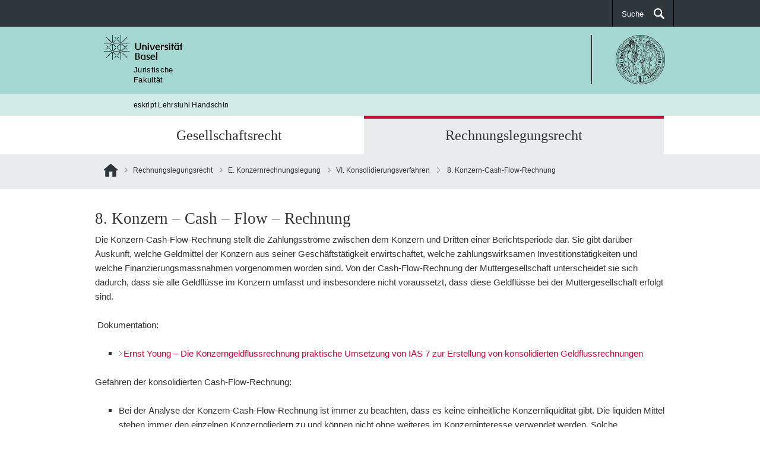

--- FILE ---
content_type: text/html; charset=UTF-8
request_url: https://eskript.ius.unibas.ch/rechnungslegungsrecht/konzernrechnungslegung/konsolidierungsverfahren/konzern-cash-flow-rechnung/
body_size: 8033
content:
<!DOCTYPE html>
<html lang="lang="de-CH"">
    <head>
        <meta charset="UTF-8">
        <meta http-equiv="X-UA-Compatible" content="IE=edge">
        <meta name="viewport" content="width=device-width, initial-scale=1">
        <!-- The above 3 meta tags *must* come first in the head; any other head content must come *after* these tags -->
        <meta name="description" content="eskript Lehrstuhl Handschin - Juristische Fakultät">
                    <link rel="icon" href="https://eskript.ius.unibas.ch/wp-content/themes/easyweb_newdesign/assets/favicon.ico">
                <title>
          8. Konzern-Cash-Flow-Rechnung | eskript Lehrstuhl Handschin        </title>
        <!-- HTML5 shim and Respond.js for IE8 support of HTML5 elements and media queries -->
        <!--[if lt IE 9]>
        <script src="https://oss.maxcdn.com/html5shiv/3.7.3/html5shiv.min.js"></script>
        <script src="https://oss.maxcdn.com/respond/1.4.2/respond.min.js"></script>
        <![endif]-->
        <script type="text/javascript" src="https://eskript.ius.unibas.ch/wp-content/themes/easyweb_newdesign/wordpress.bundle.js"></script>
        	<script src="https://easyweb-lite-001.unibas.ch/wp-admin/admin-ajax.php?action=mercator-sso-js&#038;host=eskript.ius.unibas.ch&#038;back=https%3A%2F%2Feskript.ius.unibas.ch%2Frechnungslegungsrecht%2Fkonzernrechnungslegung%2Fkonsolidierungsverfahren%2Fkonzern-cash-flow-rechnung%2F&#038;site=35&#038;nonce=301c4d7951"></script>
	<script type="text/javascript">
		/* <![CDATA[ */
			if ( 'function' === typeof MercatorSSO ) {
				document.cookie = "wordpress_test_cookie=WP Cookie check; path=/";
				if ( document.cookie.match( /(;|^)\s*wordpress_test_cookie\=/ ) ) {
					MercatorSSO();
				}
			}
		/* ]]> */
	</script>
<meta name='robots' content='max-image-preview:large' />
	<style>img:is([sizes="auto" i], [sizes^="auto," i]) { contain-intrinsic-size: 3000px 1500px }</style>
	<script type="text/javascript">
/* <![CDATA[ */
window._wpemojiSettings = {"baseUrl":"https:\/\/s.w.org\/images\/core\/emoji\/16.0.1\/72x72\/","ext":".png","svgUrl":"https:\/\/s.w.org\/images\/core\/emoji\/16.0.1\/svg\/","svgExt":".svg","source":{"concatemoji":"https:\/\/eskript.ius.unibas.ch\/wp-includes\/js\/wp-emoji-release.min.js?ver=6.8.3"}};
/*! This file is auto-generated */
!function(s,n){var o,i,e;function c(e){try{var t={supportTests:e,timestamp:(new Date).valueOf()};sessionStorage.setItem(o,JSON.stringify(t))}catch(e){}}function p(e,t,n){e.clearRect(0,0,e.canvas.width,e.canvas.height),e.fillText(t,0,0);var t=new Uint32Array(e.getImageData(0,0,e.canvas.width,e.canvas.height).data),a=(e.clearRect(0,0,e.canvas.width,e.canvas.height),e.fillText(n,0,0),new Uint32Array(e.getImageData(0,0,e.canvas.width,e.canvas.height).data));return t.every(function(e,t){return e===a[t]})}function u(e,t){e.clearRect(0,0,e.canvas.width,e.canvas.height),e.fillText(t,0,0);for(var n=e.getImageData(16,16,1,1),a=0;a<n.data.length;a++)if(0!==n.data[a])return!1;return!0}function f(e,t,n,a){switch(t){case"flag":return n(e,"\ud83c\udff3\ufe0f\u200d\u26a7\ufe0f","\ud83c\udff3\ufe0f\u200b\u26a7\ufe0f")?!1:!n(e,"\ud83c\udde8\ud83c\uddf6","\ud83c\udde8\u200b\ud83c\uddf6")&&!n(e,"\ud83c\udff4\udb40\udc67\udb40\udc62\udb40\udc65\udb40\udc6e\udb40\udc67\udb40\udc7f","\ud83c\udff4\u200b\udb40\udc67\u200b\udb40\udc62\u200b\udb40\udc65\u200b\udb40\udc6e\u200b\udb40\udc67\u200b\udb40\udc7f");case"emoji":return!a(e,"\ud83e\udedf")}return!1}function g(e,t,n,a){var r="undefined"!=typeof WorkerGlobalScope&&self instanceof WorkerGlobalScope?new OffscreenCanvas(300,150):s.createElement("canvas"),o=r.getContext("2d",{willReadFrequently:!0}),i=(o.textBaseline="top",o.font="600 32px Arial",{});return e.forEach(function(e){i[e]=t(o,e,n,a)}),i}function t(e){var t=s.createElement("script");t.src=e,t.defer=!0,s.head.appendChild(t)}"undefined"!=typeof Promise&&(o="wpEmojiSettingsSupports",i=["flag","emoji"],n.supports={everything:!0,everythingExceptFlag:!0},e=new Promise(function(e){s.addEventListener("DOMContentLoaded",e,{once:!0})}),new Promise(function(t){var n=function(){try{var e=JSON.parse(sessionStorage.getItem(o));if("object"==typeof e&&"number"==typeof e.timestamp&&(new Date).valueOf()<e.timestamp+604800&&"object"==typeof e.supportTests)return e.supportTests}catch(e){}return null}();if(!n){if("undefined"!=typeof Worker&&"undefined"!=typeof OffscreenCanvas&&"undefined"!=typeof URL&&URL.createObjectURL&&"undefined"!=typeof Blob)try{var e="postMessage("+g.toString()+"("+[JSON.stringify(i),f.toString(),p.toString(),u.toString()].join(",")+"));",a=new Blob([e],{type:"text/javascript"}),r=new Worker(URL.createObjectURL(a),{name:"wpTestEmojiSupports"});return void(r.onmessage=function(e){c(n=e.data),r.terminate(),t(n)})}catch(e){}c(n=g(i,f,p,u))}t(n)}).then(function(e){for(var t in e)n.supports[t]=e[t],n.supports.everything=n.supports.everything&&n.supports[t],"flag"!==t&&(n.supports.everythingExceptFlag=n.supports.everythingExceptFlag&&n.supports[t]);n.supports.everythingExceptFlag=n.supports.everythingExceptFlag&&!n.supports.flag,n.DOMReady=!1,n.readyCallback=function(){n.DOMReady=!0}}).then(function(){return e}).then(function(){var e;n.supports.everything||(n.readyCallback(),(e=n.source||{}).concatemoji?t(e.concatemoji):e.wpemoji&&e.twemoji&&(t(e.twemoji),t(e.wpemoji)))}))}((window,document),window._wpemojiSettings);
/* ]]> */
</script>
<style id='wp-emoji-styles-inline-css' type='text/css'>

	img.wp-smiley, img.emoji {
		display: inline !important;
		border: none !important;
		box-shadow: none !important;
		height: 1em !important;
		width: 1em !important;
		margin: 0 0.07em !important;
		vertical-align: -0.1em !important;
		background: none !important;
		padding: 0 !important;
	}
</style>
<link rel='stylesheet' id='wp-block-library-css' href='https://eskript.ius.unibas.ch/wp-includes/css/dist/block-library/style.min.css?ver=6.8.3' type='text/css' media='all' />
<style id='classic-theme-styles-inline-css' type='text/css'>
/*! This file is auto-generated */
.wp-block-button__link{color:#fff;background-color:#32373c;border-radius:9999px;box-shadow:none;text-decoration:none;padding:calc(.667em + 2px) calc(1.333em + 2px);font-size:1.125em}.wp-block-file__button{background:#32373c;color:#fff;text-decoration:none}
</style>
<link rel='stylesheet' id='wpmf-gallery-popup-style-css' href='https://eskript.ius.unibas.ch/wp-content/plugins/wp-media-folder/assets/css/display-gallery/magnific-popup.css?ver=6.1.9' type='text/css' media='all' />
<style id='global-styles-inline-css' type='text/css'>
:root{--wp--preset--aspect-ratio--square: 1;--wp--preset--aspect-ratio--4-3: 4/3;--wp--preset--aspect-ratio--3-4: 3/4;--wp--preset--aspect-ratio--3-2: 3/2;--wp--preset--aspect-ratio--2-3: 2/3;--wp--preset--aspect-ratio--16-9: 16/9;--wp--preset--aspect-ratio--9-16: 9/16;--wp--preset--color--black: #000000;--wp--preset--color--cyan-bluish-gray: #abb8c3;--wp--preset--color--white: #ffffff;--wp--preset--color--pale-pink: #f78da7;--wp--preset--color--vivid-red: #cf2e2e;--wp--preset--color--luminous-vivid-orange: #ff6900;--wp--preset--color--luminous-vivid-amber: #fcb900;--wp--preset--color--light-green-cyan: #7bdcb5;--wp--preset--color--vivid-green-cyan: #00d084;--wp--preset--color--pale-cyan-blue: #8ed1fc;--wp--preset--color--vivid-cyan-blue: #0693e3;--wp--preset--color--vivid-purple: #9b51e0;--wp--preset--gradient--vivid-cyan-blue-to-vivid-purple: linear-gradient(135deg,rgba(6,147,227,1) 0%,rgb(155,81,224) 100%);--wp--preset--gradient--light-green-cyan-to-vivid-green-cyan: linear-gradient(135deg,rgb(122,220,180) 0%,rgb(0,208,130) 100%);--wp--preset--gradient--luminous-vivid-amber-to-luminous-vivid-orange: linear-gradient(135deg,rgba(252,185,0,1) 0%,rgba(255,105,0,1) 100%);--wp--preset--gradient--luminous-vivid-orange-to-vivid-red: linear-gradient(135deg,rgba(255,105,0,1) 0%,rgb(207,46,46) 100%);--wp--preset--gradient--very-light-gray-to-cyan-bluish-gray: linear-gradient(135deg,rgb(238,238,238) 0%,rgb(169,184,195) 100%);--wp--preset--gradient--cool-to-warm-spectrum: linear-gradient(135deg,rgb(74,234,220) 0%,rgb(151,120,209) 20%,rgb(207,42,186) 40%,rgb(238,44,130) 60%,rgb(251,105,98) 80%,rgb(254,248,76) 100%);--wp--preset--gradient--blush-light-purple: linear-gradient(135deg,rgb(255,206,236) 0%,rgb(152,150,240) 100%);--wp--preset--gradient--blush-bordeaux: linear-gradient(135deg,rgb(254,205,165) 0%,rgb(254,45,45) 50%,rgb(107,0,62) 100%);--wp--preset--gradient--luminous-dusk: linear-gradient(135deg,rgb(255,203,112) 0%,rgb(199,81,192) 50%,rgb(65,88,208) 100%);--wp--preset--gradient--pale-ocean: linear-gradient(135deg,rgb(255,245,203) 0%,rgb(182,227,212) 50%,rgb(51,167,181) 100%);--wp--preset--gradient--electric-grass: linear-gradient(135deg,rgb(202,248,128) 0%,rgb(113,206,126) 100%);--wp--preset--gradient--midnight: linear-gradient(135deg,rgb(2,3,129) 0%,rgb(40,116,252) 100%);--wp--preset--font-size--small: 13px;--wp--preset--font-size--medium: 20px;--wp--preset--font-size--large: 36px;--wp--preset--font-size--x-large: 42px;--wp--preset--spacing--20: 0.44rem;--wp--preset--spacing--30: 0.67rem;--wp--preset--spacing--40: 1rem;--wp--preset--spacing--50: 1.5rem;--wp--preset--spacing--60: 2.25rem;--wp--preset--spacing--70: 3.38rem;--wp--preset--spacing--80: 5.06rem;--wp--preset--shadow--natural: 6px 6px 9px rgba(0, 0, 0, 0.2);--wp--preset--shadow--deep: 12px 12px 50px rgba(0, 0, 0, 0.4);--wp--preset--shadow--sharp: 6px 6px 0px rgba(0, 0, 0, 0.2);--wp--preset--shadow--outlined: 6px 6px 0px -3px rgba(255, 255, 255, 1), 6px 6px rgba(0, 0, 0, 1);--wp--preset--shadow--crisp: 6px 6px 0px rgba(0, 0, 0, 1);}:where(.is-layout-flex){gap: 0.5em;}:where(.is-layout-grid){gap: 0.5em;}body .is-layout-flex{display: flex;}.is-layout-flex{flex-wrap: wrap;align-items: center;}.is-layout-flex > :is(*, div){margin: 0;}body .is-layout-grid{display: grid;}.is-layout-grid > :is(*, div){margin: 0;}:where(.wp-block-columns.is-layout-flex){gap: 2em;}:where(.wp-block-columns.is-layout-grid){gap: 2em;}:where(.wp-block-post-template.is-layout-flex){gap: 1.25em;}:where(.wp-block-post-template.is-layout-grid){gap: 1.25em;}.has-black-color{color: var(--wp--preset--color--black) !important;}.has-cyan-bluish-gray-color{color: var(--wp--preset--color--cyan-bluish-gray) !important;}.has-white-color{color: var(--wp--preset--color--white) !important;}.has-pale-pink-color{color: var(--wp--preset--color--pale-pink) !important;}.has-vivid-red-color{color: var(--wp--preset--color--vivid-red) !important;}.has-luminous-vivid-orange-color{color: var(--wp--preset--color--luminous-vivid-orange) !important;}.has-luminous-vivid-amber-color{color: var(--wp--preset--color--luminous-vivid-amber) !important;}.has-light-green-cyan-color{color: var(--wp--preset--color--light-green-cyan) !important;}.has-vivid-green-cyan-color{color: var(--wp--preset--color--vivid-green-cyan) !important;}.has-pale-cyan-blue-color{color: var(--wp--preset--color--pale-cyan-blue) !important;}.has-vivid-cyan-blue-color{color: var(--wp--preset--color--vivid-cyan-blue) !important;}.has-vivid-purple-color{color: var(--wp--preset--color--vivid-purple) !important;}.has-black-background-color{background-color: var(--wp--preset--color--black) !important;}.has-cyan-bluish-gray-background-color{background-color: var(--wp--preset--color--cyan-bluish-gray) !important;}.has-white-background-color{background-color: var(--wp--preset--color--white) !important;}.has-pale-pink-background-color{background-color: var(--wp--preset--color--pale-pink) !important;}.has-vivid-red-background-color{background-color: var(--wp--preset--color--vivid-red) !important;}.has-luminous-vivid-orange-background-color{background-color: var(--wp--preset--color--luminous-vivid-orange) !important;}.has-luminous-vivid-amber-background-color{background-color: var(--wp--preset--color--luminous-vivid-amber) !important;}.has-light-green-cyan-background-color{background-color: var(--wp--preset--color--light-green-cyan) !important;}.has-vivid-green-cyan-background-color{background-color: var(--wp--preset--color--vivid-green-cyan) !important;}.has-pale-cyan-blue-background-color{background-color: var(--wp--preset--color--pale-cyan-blue) !important;}.has-vivid-cyan-blue-background-color{background-color: var(--wp--preset--color--vivid-cyan-blue) !important;}.has-vivid-purple-background-color{background-color: var(--wp--preset--color--vivid-purple) !important;}.has-black-border-color{border-color: var(--wp--preset--color--black) !important;}.has-cyan-bluish-gray-border-color{border-color: var(--wp--preset--color--cyan-bluish-gray) !important;}.has-white-border-color{border-color: var(--wp--preset--color--white) !important;}.has-pale-pink-border-color{border-color: var(--wp--preset--color--pale-pink) !important;}.has-vivid-red-border-color{border-color: var(--wp--preset--color--vivid-red) !important;}.has-luminous-vivid-orange-border-color{border-color: var(--wp--preset--color--luminous-vivid-orange) !important;}.has-luminous-vivid-amber-border-color{border-color: var(--wp--preset--color--luminous-vivid-amber) !important;}.has-light-green-cyan-border-color{border-color: var(--wp--preset--color--light-green-cyan) !important;}.has-vivid-green-cyan-border-color{border-color: var(--wp--preset--color--vivid-green-cyan) !important;}.has-pale-cyan-blue-border-color{border-color: var(--wp--preset--color--pale-cyan-blue) !important;}.has-vivid-cyan-blue-border-color{border-color: var(--wp--preset--color--vivid-cyan-blue) !important;}.has-vivid-purple-border-color{border-color: var(--wp--preset--color--vivid-purple) !important;}.has-vivid-cyan-blue-to-vivid-purple-gradient-background{background: var(--wp--preset--gradient--vivid-cyan-blue-to-vivid-purple) !important;}.has-light-green-cyan-to-vivid-green-cyan-gradient-background{background: var(--wp--preset--gradient--light-green-cyan-to-vivid-green-cyan) !important;}.has-luminous-vivid-amber-to-luminous-vivid-orange-gradient-background{background: var(--wp--preset--gradient--luminous-vivid-amber-to-luminous-vivid-orange) !important;}.has-luminous-vivid-orange-to-vivid-red-gradient-background{background: var(--wp--preset--gradient--luminous-vivid-orange-to-vivid-red) !important;}.has-very-light-gray-to-cyan-bluish-gray-gradient-background{background: var(--wp--preset--gradient--very-light-gray-to-cyan-bluish-gray) !important;}.has-cool-to-warm-spectrum-gradient-background{background: var(--wp--preset--gradient--cool-to-warm-spectrum) !important;}.has-blush-light-purple-gradient-background{background: var(--wp--preset--gradient--blush-light-purple) !important;}.has-blush-bordeaux-gradient-background{background: var(--wp--preset--gradient--blush-bordeaux) !important;}.has-luminous-dusk-gradient-background{background: var(--wp--preset--gradient--luminous-dusk) !important;}.has-pale-ocean-gradient-background{background: var(--wp--preset--gradient--pale-ocean) !important;}.has-electric-grass-gradient-background{background: var(--wp--preset--gradient--electric-grass) !important;}.has-midnight-gradient-background{background: var(--wp--preset--gradient--midnight) !important;}.has-small-font-size{font-size: var(--wp--preset--font-size--small) !important;}.has-medium-font-size{font-size: var(--wp--preset--font-size--medium) !important;}.has-large-font-size{font-size: var(--wp--preset--font-size--large) !important;}.has-x-large-font-size{font-size: var(--wp--preset--font-size--x-large) !important;}
:where(.wp-block-post-template.is-layout-flex){gap: 1.25em;}:where(.wp-block-post-template.is-layout-grid){gap: 1.25em;}
:where(.wp-block-columns.is-layout-flex){gap: 2em;}:where(.wp-block-columns.is-layout-grid){gap: 2em;}
:root :where(.wp-block-pullquote){font-size: 1.5em;line-height: 1.6;}
</style>
<link rel="https://api.w.org/" href="https://eskript.ius.unibas.ch/wp-json/" /><link rel="alternate" title="JSON" type="application/json" href="https://eskript.ius.unibas.ch/wp-json/wp/v2/pages/309" /><link rel="EditURI" type="application/rsd+xml" title="RSD" href="https://eskript.ius.unibas.ch/xmlrpc.php?rsd" />
<link rel="canonical" href="https://eskript.ius.unibas.ch/rechnungslegungsrecht/konzernrechnungslegung/konsolidierungsverfahren/konzern-cash-flow-rechnung/" />
<link rel='shortlink' href='https://eskript.ius.unibas.ch/?p=309' />
<link rel="alternate" title="oEmbed (JSON)" type="application/json+oembed" href="https://eskript.ius.unibas.ch/wp-json/oembed/1.0/embed?url=https%3A%2F%2Feskript.ius.unibas.ch%2Frechnungslegungsrecht%2Fkonzernrechnungslegung%2Fkonsolidierungsverfahren%2Fkonzern-cash-flow-rechnung%2F&#038;lang=de" />
<link rel="alternate" title="oEmbed (XML)" type="text/xml+oembed" href="https://eskript.ius.unibas.ch/wp-json/oembed/1.0/embed?url=https%3A%2F%2Feskript.ius.unibas.ch%2Frechnungslegungsrecht%2Fkonzernrechnungslegung%2Fkonsolidierungsverfahren%2Fkonzern-cash-flow-rechnung%2F&#038;format=xml&#038;lang=de" />
    </head>
    <body>
    <noscript>
      <div style="background: red;padding: 20px;">
        <h2 style="color:white;">This site requires JavaScript for being displayed.</h2>
        <h3><a href="http://www.enable-javascript.com/" target="_blank">How do I activate JavaScript in this web browser?</a></h3>
        <br>
        <h2 style="color:white;">Diese Webseite benötigt JavaScript, um dargestellt zu werden.</h2>
        <h3><a href="http://www.enable-javascript.com/de/" target="_blank">Wie aktiviere ich JavaSript in diesem Browser?</a></h3>
      </div>
    </noscript>
    <div class="page-row">
        <header id="header" class="navbar navbar-inverse">
            <div id="top" class="container">
                <div class="row">
                    <div class="navbar-collapse">
                        <ul class="nav navbar-nav">
                                                    </ul>
                        <ul class="nav navbar-nav navbar-right">
                            <li><a class="icon icon-search-after" href="#" id="search-bar-toggle">
                                Suche</a></li>
                        </ul>
                    </div>
                </div>
            </div>
        </header>
        <section id="header-search-bar" class="search-bar bg-secondary">
            <div class="container">
                <form role="search" method="get" action="https://eskript.ius.unibas.ch/">
    <div class="form-group">
        <label class="sr-only" value="">Suche nach:</label>
        <input class="search-input" placeholder="Was suchen Sie?" type="text" value="" name="s" id="s" title="Suche nach:"/>
    </div>
    <div class="form-group">
        <button class="btn btn-lg btn-body btn-search" type="submit">
        	<span class="sr-only">Suchen</span>
        </button>
    </div>
</form>            </div>
        </section>
        <aside id="logo">
            <div class="container">
                <div class="row">
                    <a href="/">
                        <img class="uni-logo" alt="Universität Basel" src="https://eskript.ius.unibas.ch/wp-content/themes/easyweb_newdesign/assets/logos/Logo_Unibas_BraPan_DE.svg" />
                    </a>
                                            <div class="header-right pull-right">
                            <a href="https://ius.unibas.ch/">
                                <img class="as-logo" src="https://eskript.ius.unibas.ch/wp-content/themes/easyweb_newdesign/assets/logos/Logo_Unibas_FakJus_ALL.svg" />
                            </a>
                        </div>
                                    </div>
            </div>
        </aside>
        <aside id="faculty-line">
            <div class="container">
                <div class="row">
                    <div class="col-xs-12">
                        <a href="/">
                            Juristische<br>Fakultät                        </a>
                    </div>
                </div>
            </div>
        </aside>
                    <aside id="department-line">
                <div class="container">
                    <div class="row">
                        <div class="col-xs-12">
                            <a href="/">
                                eskript Lehrstuhl Handschin                            </a>
                        </div>
                    </div>
                </div>
            </aside>
                <div id="navigation">
            <nav class="container" id="nav-tab">
                <ul class="nav nav-pills">
                    <li>
                        <a data-target="#nav-first"></a>
                    </li>
                    <li>
                        <a data-target="#small-search-bar">Suche</a>
                    </li>
                </ul>
            </nav>
            <section id="small-search-bar" class="search-bar bg-secondary">
                <div class="container">
                    <form role="search" method="get" action="https://eskript.ius.unibas.ch/">
    <div class="form-group">
        <label class="sr-only" value="">Suche nach:</label>
        <input class="search-input" placeholder="Was suchen Sie?" type="text" value="" name="s" id="s" title="Suche nach:"/>
    </div>
    <div class="form-group">
        <button class="btn btn-lg btn-body btn-search" type="submit">
        	<span class="sr-only">Suchen</span>
        </button>
    </div>
</form>                </div>
            </section>
                        <!-- top level page navigation -->
            <nav class="container" id="nav-first">
                <ul class="nav nav-pills nav-justified">
                                            <li title="Gesellschaftsrecht" data-target="#gesellschaftsrecht"  >
                            <a href="https://eskript.ius.unibas.ch/gesellschaftsrecht/" title="Gesellschaftsrecht">Gesellschaftsrecht</a>
                        </li>
                                            <li title="Rechnungslegungsrecht" data-target="#rechnungslegungsrecht" class="active" >
                            <a href="https://eskript.ius.unibas.ch/rechnungslegungsrecht/" title="Rechnungslegungsrecht">Rechnungslegungsrecht</a>
                        </li>
                                    </ul>
            </nav>
            <!-- top level hover: black subpage navigation -->
            <div id="nav-sub" class="nav-sub">
                <nav class="container" id="#sub-menu-aktuell">
                                            <ul class="nav nav-pills" id="gesellschaftsrecht">
                                                            <li title="Vorlesung">
                                    <a href="https://eskript.ius.unibas.ch/gesellschaftsrecht/vorlesungsplan/" title="Vorlesung">Vorlesung</a>
                                </li>
                                                            <li title="1. Teil: Einführung">
                                    <a href="https://eskript.ius.unibas.ch/gesellschaftsrecht/i-einfuhrung/" title="1. Teil: Einführung">1. Teil: Einführung</a>
                                </li>
                                                            <li title="2. Teil: Gründung">
                                    <a href="https://eskript.ius.unibas.ch/gesellschaftsrecht/2-teil-gruendung/" title="2. Teil: Gründung">2. Teil: Gründung</a>
                                </li>
                                                            <li title="3. Teil: Finanzen">
                                    <a href="https://eskript.ius.unibas.ch/gesellschaftsrecht/c-finanzielle-verhaltnisse/" title="3. Teil: Finanzen">3. Teil: Finanzen</a>
                                </li>
                                                            <li title="4. Teil: Innenverhältnis">
                                    <a href="https://eskript.ius.unibas.ch/gesellschaftsrecht/d-innenverhaltnis/" title="4. Teil: Innenverhältnis">4. Teil: Innenverhältnis</a>
                                </li>
                                                            <li title="5. Teil: Aussenverhältnis">
                                    <a href="https://eskript.ius.unibas.ch/gesellschaftsrecht/f-aussenverhaltnis/" title="5. Teil: Aussenverhältnis">5. Teil: Aussenverhältnis</a>
                                </li>
                                                            <li title="6. Teil: Verantwortlichkeit und Haftung">
                                    <a href="https://eskript.ius.unibas.ch/gesellschaftsrecht/g-ag-in-der-krise-die-pflichten-und-verantwortlichkeit-des-verwaltungsrats-im-sanierungsfall/" title="6. Teil: Verantwortlichkeit und Haftung">6. Teil: Verantwortlichkeit und Haftung</a>
                                </li>
                                                            <li title="7. Teil: Beendigung der Gesellschaft">
                                    <a href="https://eskript.ius.unibas.ch/gesellschaftsrecht/h-beendigung-der-gesellschaft/" title="7. Teil: Beendigung der Gesellschaft">7. Teil: Beendigung der Gesellschaft</a>
                                </li>
                                                            <li title="8. Teil: Umstrukturierungen">
                                    <a href="https://eskript.ius.unibas.ch/gesellschaftsrecht/i-umstrukturierung/" title="8. Teil: Umstrukturierungen">8. Teil: Umstrukturierungen</a>
                                </li>
                                                            <li title="9. Teil: Konzern">
                                    <a href="https://eskript.ius.unibas.ch/gesellschaftsrecht/j-konzernrecht/" title="9. Teil: Konzern">9. Teil: Konzern</a>
                                </li>
                                                    </ul>
                                            <ul class="nav nav-pills" id="rechnungslegungsrecht">
                                                            <li title="Vorlesungsplan">
                                    <a href="https://eskript.ius.unibas.ch/rechnungslegungsrecht/vorlesungsplan/" title="Vorlesungsplan">Vorlesungsplan</a>
                                </li>
                                                            <li title="A. Grundlagen">
                                    <a href="https://eskript.ius.unibas.ch/rechnungslegungsrecht/grundlagen/" title="A. Grundlagen">A. Grundlagen</a>
                                </li>
                                                            <li title="B. Bilanz und Jahresrechnung in der Anwendung">
                                    <a href="https://eskript.ius.unibas.ch/rechnungslegungsrecht/bilanz-und-jahresrechnung-in-der-anwendung/" title="B. Bilanz und Jahresrechnung in der Anwendung">B. Bilanz und Jahresrechnung in der Anwendung</a>
                                </li>
                                                            <li title="C. Jahresabschluss">
                                    <a href="https://eskript.ius.unibas.ch/rechnungslegungsrecht/jahresabschluss/" title="C. Jahresabschluss">C. Jahresabschluss</a>
                                </li>
                                                            <li title="D. Zwischenabschluss">
                                    <a href="https://eskript.ius.unibas.ch/rechnungslegungsrecht/d-zwischenabschluss/" title="D. Zwischenabschluss">D. Zwischenabschluss</a>
                                </li>
                                                            <li title="E. Konzernrechnungslegung">
                                    <a href="https://eskript.ius.unibas.ch/rechnungslegungsrecht/konzernrechnungslegung/" title="E. Konzernrechnungslegung">E. Konzernrechnungslegung</a>
                                </li>
                                                            <li title="F. Revisionsrecht">
                                    <a href="https://eskript.ius.unibas.ch/rechnungslegungsrecht/revisionsrecht/" title="F. Revisionsrecht">F. Revisionsrecht</a>
                                </li>
                                                            <li title="G. Unternehmensbewertung">
                                    <a href="https://eskript.ius.unibas.ch/rechnungslegungsrecht/unternehmensbewertung/" title="G. Unternehmensbewertung">G. Unternehmensbewertung</a>
                                </li>
                                                            <li title="H. Auswirkungen der Corona Pandemie auf die Rechnungslegung">
                                    <a href="https://eskript.ius.unibas.ch/rechnungslegungsrecht/g-auswirkungen-der-corona-pandemie-auf-die-rechnungslegung/" title="H. Auswirkungen der Corona Pandemie auf die Rechnungslegung">H. Auswirkungen der Corona Pandemie auf die Rechnungslegung</a>
                                </li>
                                                    </ul>
                                    </nav>
            </div>
                            <!-- home icon and path to post -->
               <div id="breadcrumb" >
                    <nav class="container">
                        <ol class="breadcrumb" id="breadcrumb-menu">
                            <li>
                                <a href="/" title="Home" class="home">Home</a>
                            </li>
                                                                <li><a href="https://eskript.ius.unibas.ch/rechnungslegungsrecht/" title="Rechnungslegungsrecht">Rechnungslegungsrecht</a></li>
                                                                <li><a href="https://eskript.ius.unibas.ch/rechnungslegungsrecht/konzernrechnungslegung/" title="E. Konzernrechnungslegung">E. Konzernrechnungslegung</a></li>
                                                                <li><a href="https://eskript.ius.unibas.ch/rechnungslegungsrecht/konzernrechnungslegung/konsolidierungsverfahren/" title="VI. Konsolidierungsverfahren">VI. Konsolidierungsverfahren</a></li>
                                                        <li>  8. Konzern-Cash-Flow-Rechnung</li>
                                                    </ol>
                    </nav>
                </div>

                <!-- subpages of current post -->
                        </div>
    </div>
    <div class="page-row page-row-expanded">
      <div class="content">
        <section>
                    <div class="container">
            <div class="row">
              <div class="col-xs-12">
              	<h2>8. Konzern &#8211; Cash &#8211; Flow &#8211; Rechnung</h2>
<p>Die Konzern-Cash-Flow-Rechnung stellt die Zahlungsströme zwischen dem Konzern und Dritten einer Berichtsperiode dar. Sie gibt darüber Auskunft, welche Geldmittel der Konzern aus seiner Geschäftstätigkeit erwirtschaftet, welche zahlungswirksamen Investitionstätigkeiten und welche Finanzierungsmassnahmen vorgenommen worden sind. Von der Cash-Flow-Rechnung der Muttergesellschaft unterscheidet sie sich dadurch, dass sie alle Geldflüsse im Konzern umfasst und insbesondere nicht voraussetzt, dass diese Geldflüsse bei der Muttergesellschaft erfolgt sind.</p>
<p> Dokumentation:</p>
<ul>
<li><a href="https://eskript.ius.unibas.ch/wp-content/uploads/sites/35/2017/01/ernst__young_-die_konzerngeldflussrechnung_praktische_umsetzung_von_ias_7_zur_erstellung_von_konsolidierten_geldflussrechnungen.pdf">Ernst Young &#8211; Die Konzerngeldflussrechnung praktische Umsetzung von IAS 7 zur Erstellung von konsolidierten Geldflussrechnungen</a></li>
</ul>
<p>Gefahren der konsolidierten Cash-Flow-Rechnung:</p>
<ul>
<li>Bei der Analyse der Konzern-Cash-Flow-Rechnung ist immer zu beachten, dass es keine einheitliche Konzernliquidität gibt. Die liquiden Mittel stehen immer den einzelnen Konzerngliedern zu und können nicht ohne weiteres im Konzerninteresse verwendet werden. Solche konzernweiten einheitlichen Liquiditätsverwendungen, sogenannte «Cashpools», sind zwar grundsätzlich zulässig, aber führen zu zahlreichen Problemen, vor allem wenn die wirtschaftliche Leistungsfähigkeit einiger Konzernglieder sinkt und ihr Konkurs nicht mehr ausgeschlossen werden kann. Beispielsweise steht bei einem hohen freien Konzern-Cash-Flow keinesfalls fest, dass dieser ohne weiteres für die Finanzierung des Konzerns verwendet werden darf. Vielmehr ist es durchaus denkbar, dass ein hoher freier Konzern-Cash-Flow auf einen hohen freien Cash-Flow in einer Tochter zurückzuführen ist, die nicht befugt ist, diese Liquidität an die Konzernmutter weiterzuleiten, sodass diese Liquidität für die Konzernfinanzierung nicht verwendet werden kann.</li>
<li>Besonders akut stellt sich das Problem, wenn Minderheitsaktionäre an dieser Tochtergesellschaft beteiligt sind. Diese rechtlichen Einschränkungen, die sich aus zwingenden Kapitalschutzvorschriften der einzelnen Konzerngesellschaften ergeben, sind für den Abschlussleser nicht feststellbar. Im Einzelabschluss kann durch einen Blick auf die Erfolgsrechnung rasch festgestellt werden, wie der Free Cash Flow verwendet werden kann. Im Konzern ist das nicht möglich, denn die Einschränkung in der Verwendung der Liquidität ergibt sich ausschliesslich aus der (oft nicht publizierten) Bilanz des betreffenden Tochterunternehmens. Die konsolidierte Cash-Flow-Rechnung kann nicht nur die Aussagekraft der Zahlen einschränken, sondern auch zu falschen Entscheiden führen.</li>
</ul>
<div class="table-wrap"><table style="height: 32px" width="504">
<tbody>
<tr>
<td style="width: 244.8px"><a href="https://eskript.ius.unibas.ch/de/rechnungslegungsrecht/konzernrechnungslegung/konsolidierungsverfahren/erfolgsrechnungskonsolidierung/">vorherige Seite</a></td>
<td style="width: 244.8px;text-align: right"><a href="https://eskript.ius.unibas.ch/de/rechnungslegungsrecht/konzernrechnungslegung/konsolidierungsverfahren/spezialfragen/">nächste Seite</a></td>
</tr>
</tbody>
</table></div>
<p>&nbsp;</p>
              </div>
            </div>
          </div>
        </section>
      </div>    </div>
         <div class="page-row">
                         <footer id="footer">
                <section class="bg-gray-darkest">
                    <div class="container">
                        <div class="row">
                            <div class="col-xs-12 col-md-9">
                                <nav id="quick">
                                                                    </nav>
                            </div>
                            <div class="col-xs-12 col-md-3">
                                                                </div>
                        </div>
                        <div class="row">
                            <div class="col-xs-12 col-sm-12 col-md-12">
                                <nav id="nav_footer">
                                    <ul>
                                        <li><a href="https://www.unibas.ch/" target="_blank">&copy; Universität Basel</a></li>
                                                                            </ul>
                                </nav>
                            </div>
                        </div>
                    </div>
                </section>
            </footer>
        </div>
        <script type="speculationrules">
{"prefetch":[{"source":"document","where":{"and":[{"href_matches":"\/*"},{"not":{"href_matches":["\/wp-*.php","\/wp-admin\/*","\/wp-content\/uploads\/sites\/35\/*","\/wp-content\/*","\/wp-content\/plugins\/*","\/wp-content\/themes\/easyweb_newdesign\/*","\/*\\?(.+)"]}},{"not":{"selector_matches":"a[rel~=\"nofollow\"]"}},{"not":{"selector_matches":".no-prefetch, .no-prefetch a"}}]},"eagerness":"conservative"}]}
</script>
    </body>
</html>